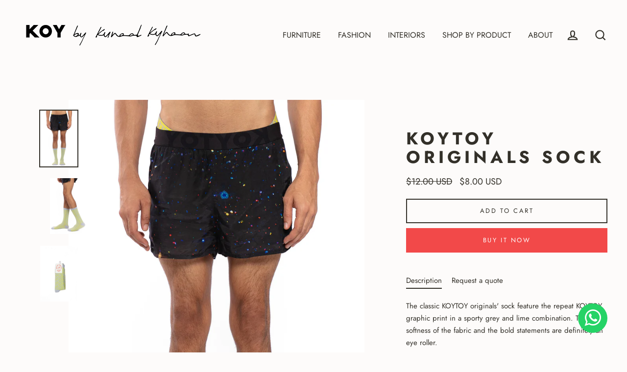

--- FILE ---
content_type: text/javascript
request_url: https://koy.store/cdn/shop/t/8/assets/globorequestforquote_params.js?v=156069000538222680901667017870
body_size: 357
content:
var GRFQConfigs = {"app_url":"https:\/\/app.shopifydevelopers.net\/requestforquotev2","theme_store_id":0,"shop_url":"koy-toy.myshopify.com","front_shop_url":"koy.store","collection_enable":0,"product_enable":1,"rfq_page":"request-for-quote","rfq_history":"quotes-history","translations":{"button":"Add to Quote","pagesubmitting":"Submitting Request"},"show_atc":2,"show_price":2,"redirectUrl":"","selector":{"addtocart_selector":"form #AddToCart-product-template, form #AddToCart, form #addToCart-product-template, form .product__add-to-cart-button, form .product-form__cart-submit, form .add-to-cart, form .cart-functions > button, form .productitem--action-atc, form .product-form--atc-button, form .product-menu-button-atc, form .product__add-to-cart, form .product-add, form .add-to-cart-button, form #addToCart, form .product-detail__form__action > button, form .product-form-submit-wrap > input, form .product-form input[type=\"submit\"], form input.submit, form .add_to_cart, form .product-item-quick-shop, form #add-to-cart, form .productForm-submit, form .add-to-cart-btn, form .product-single__add-btn, form .quick-add--add-button, form .product-page--add-to-cart, form .addToCart, form .product-form .form-actions, form .button.add, form button#add, form .addtocart, form .AddtoCart, form .product-add input.add, form button#purchase, form[action=\"\/cart\/add\"] button[type=\"submit\"], form .product__form button[type=\"submit\"], form #AddToCart--product-template","price_selector":"#ProductPrice-product-template,#ProductPrice,.product-price,.product__price\u2014reg,#productPrice-product-template,.product__current-price,.product-thumb-caption-price-current,.product-item-caption-price-current,.grid-product__price,.product__price,span.price,span.product-price,.productitem--price,.product-pricing,span.money,.product-item__price,.product-list-item-price,p.price,div.price,.product-meta__prices,div.product-price,span#price,.price.money,h3.price,a.price,.price-area,.product-item-price,.pricearea,.collectionGrid .collectionBlock-info > p,#ComparePrice,.product--price-wrapper,.product-page--price-wrapper,.color--shop-accent.font-size--s.t--meta.f--main,.ComparePrice,.ProductPrice,.prodThumb .title span:last-child,.price,.product-single__price-product-template,.product-info-price,.price-money,.prod-price,#price-field,.product-grid--price,.prices,.pricing,#product-price,.money-styling,.compare-at-price,.product-item--price,.card__price,.product-card__price,.product-price__price,.product-item__price-wrapper,.product-single__price,.grid-product__price-wrap,a.grid-link p.grid-link__meta"},"money_format":"$","rules":{"all":{"enable":false},"manual":{"enable":true,"manual_products":"4348828287070,4348888219742,4313421152350,4313412304990,4348846702686,4335994798174,4294924271710,4313430622302,4308899987550,4348822519902,4255585402974,4313428656222,4348877242462,4348873343070,4348863283294,4353015644254,4313422692446,4348830679134,4255578914910,4313431310430,4348786114654,4348784017502,4348793815134,4255588384862,4313427673182,4294930268254,4255583010910,4348777693278,4313421447262,4335983427678,4348849258590,4313424265310,4348854009950,4363917131870,4348791291998,4348812263518,4348847751262,4294928236638"},"automate":{"enable":false,"automate_rule":[{"value":"100000","where":"GREATER_THAN","select":"PRICE"}],"automate_operator":"and"}}}